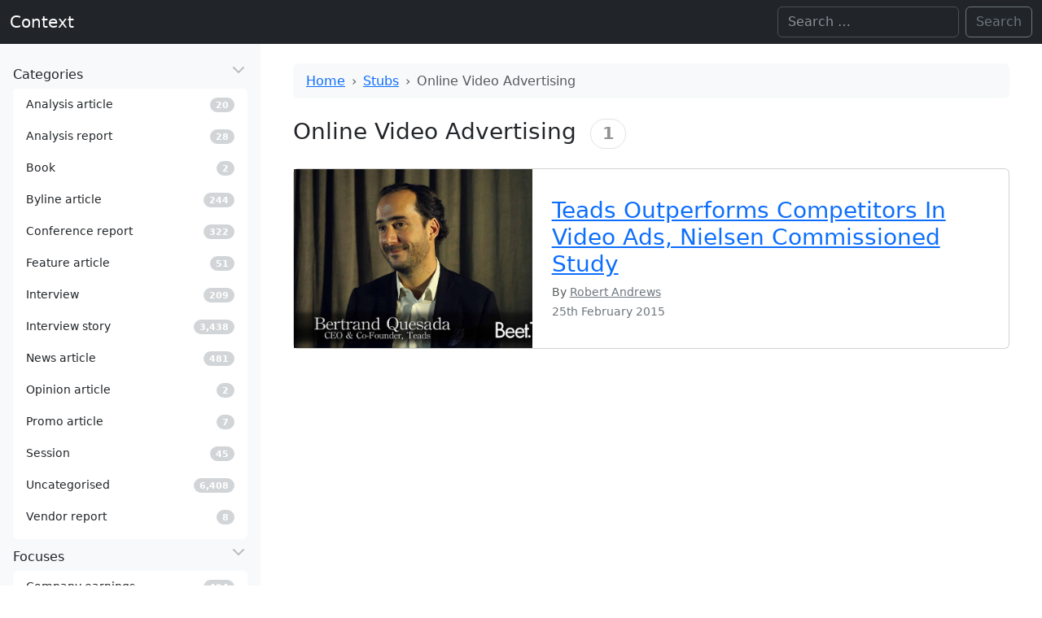

--- FILE ---
content_type: text/html; charset=UTF-8
request_url: https://www.contexthq.com/stub/online-video-advertising/
body_size: 8049
content:
<!DOCTYPE html>
<html lang="en-GB" itemscope itemtype="https://schema.org/WebPage" data-bs-theme="light">

<head>
    <meta charset="UTF-8">
    <meta name="viewport" content="width=device-width, initial-scale=1">
    <title>Online Video Advertising | Context</title>
<meta name='robots' content='max-image-preview:large' />
<link rel="alternate" type="application/rss+xml" title="Context &raquo; Feed" href="https://www.contexthq.com/feed/" />
<link rel="alternate" type="application/rss+xml" title="Context &raquo; Comments Feed" href="https://www.contexthq.com/comments/feed/" />
<link rel="alternate" type="application/rss+xml" title="Context &raquo; Online Video Advertising Stub Feed" href="https://www.contexthq.com/stub/online-video-advertising/feed/" />
<style id='wp-img-auto-sizes-contain-inline-css'>
img:is([sizes=auto i],[sizes^="auto," i]){contain-intrinsic-size:3000px 1500px}
/*# sourceURL=wp-img-auto-sizes-contain-inline-css */
</style>
<style id='wp-emoji-styles-inline-css'>

	img.wp-smiley, img.emoji {
		display: inline !important;
		border: none !important;
		box-shadow: none !important;
		height: 1em !important;
		width: 1em !important;
		margin: 0 0.07em !important;
		vertical-align: -0.1em !important;
		background: none !important;
		padding: 0 !important;
	}
/*# sourceURL=wp-emoji-styles-inline-css */
</style>
<style id='wp-block-library-inline-css'>
:root{--wp-block-synced-color:#7a00df;--wp-block-synced-color--rgb:122,0,223;--wp-bound-block-color:var(--wp-block-synced-color);--wp-editor-canvas-background:#ddd;--wp-admin-theme-color:#007cba;--wp-admin-theme-color--rgb:0,124,186;--wp-admin-theme-color-darker-10:#006ba1;--wp-admin-theme-color-darker-10--rgb:0,107,160.5;--wp-admin-theme-color-darker-20:#005a87;--wp-admin-theme-color-darker-20--rgb:0,90,135;--wp-admin-border-width-focus:2px}@media (min-resolution:192dpi){:root{--wp-admin-border-width-focus:1.5px}}.wp-element-button{cursor:pointer}:root .has-very-light-gray-background-color{background-color:#eee}:root .has-very-dark-gray-background-color{background-color:#313131}:root .has-very-light-gray-color{color:#eee}:root .has-very-dark-gray-color{color:#313131}:root .has-vivid-green-cyan-to-vivid-cyan-blue-gradient-background{background:linear-gradient(135deg,#00d084,#0693e3)}:root .has-purple-crush-gradient-background{background:linear-gradient(135deg,#34e2e4,#4721fb 50%,#ab1dfe)}:root .has-hazy-dawn-gradient-background{background:linear-gradient(135deg,#faaca8,#dad0ec)}:root .has-subdued-olive-gradient-background{background:linear-gradient(135deg,#fafae1,#67a671)}:root .has-atomic-cream-gradient-background{background:linear-gradient(135deg,#fdd79a,#004a59)}:root .has-nightshade-gradient-background{background:linear-gradient(135deg,#330968,#31cdcf)}:root .has-midnight-gradient-background{background:linear-gradient(135deg,#020381,#2874fc)}:root{--wp--preset--font-size--normal:16px;--wp--preset--font-size--huge:42px}.has-regular-font-size{font-size:1em}.has-larger-font-size{font-size:2.625em}.has-normal-font-size{font-size:var(--wp--preset--font-size--normal)}.has-huge-font-size{font-size:var(--wp--preset--font-size--huge)}.has-text-align-center{text-align:center}.has-text-align-left{text-align:left}.has-text-align-right{text-align:right}.has-fit-text{white-space:nowrap!important}#end-resizable-editor-section{display:none}.aligncenter{clear:both}.items-justified-left{justify-content:flex-start}.items-justified-center{justify-content:center}.items-justified-right{justify-content:flex-end}.items-justified-space-between{justify-content:space-between}.screen-reader-text{border:0;clip-path:inset(50%);height:1px;margin:-1px;overflow:hidden;padding:0;position:absolute;width:1px;word-wrap:normal!important}.screen-reader-text:focus{background-color:#ddd;clip-path:none;color:#444;display:block;font-size:1em;height:auto;left:5px;line-height:normal;padding:15px 23px 14px;text-decoration:none;top:5px;width:auto;z-index:100000}html :where(.has-border-color){border-style:solid}html :where([style*=border-top-color]){border-top-style:solid}html :where([style*=border-right-color]){border-right-style:solid}html :where([style*=border-bottom-color]){border-bottom-style:solid}html :where([style*=border-left-color]){border-left-style:solid}html :where([style*=border-width]){border-style:solid}html :where([style*=border-top-width]){border-top-style:solid}html :where([style*=border-right-width]){border-right-style:solid}html :where([style*=border-bottom-width]){border-bottom-style:solid}html :where([style*=border-left-width]){border-left-style:solid}html :where(img[class*=wp-image-]){height:auto;max-width:100%}:where(figure){margin:0 0 1em}html :where(.is-position-sticky){--wp-admin--admin-bar--position-offset:var(--wp-admin--admin-bar--height,0px)}@media screen and (max-width:600px){html :where(.is-position-sticky){--wp-admin--admin-bar--position-offset:0px}}

/*# sourceURL=wp-block-library-inline-css */
</style><style id='global-styles-inline-css'>
:root{--wp--preset--aspect-ratio--square: 1;--wp--preset--aspect-ratio--4-3: 4/3;--wp--preset--aspect-ratio--3-4: 3/4;--wp--preset--aspect-ratio--3-2: 3/2;--wp--preset--aspect-ratio--2-3: 2/3;--wp--preset--aspect-ratio--16-9: 16/9;--wp--preset--aspect-ratio--9-16: 9/16;--wp--preset--color--black: #000000;--wp--preset--color--cyan-bluish-gray: #abb8c3;--wp--preset--color--white: #ffffff;--wp--preset--color--pale-pink: #f78da7;--wp--preset--color--vivid-red: #cf2e2e;--wp--preset--color--luminous-vivid-orange: #ff6900;--wp--preset--color--luminous-vivid-amber: #fcb900;--wp--preset--color--light-green-cyan: #7bdcb5;--wp--preset--color--vivid-green-cyan: #00d084;--wp--preset--color--pale-cyan-blue: #8ed1fc;--wp--preset--color--vivid-cyan-blue: #0693e3;--wp--preset--color--vivid-purple: #9b51e0;--wp--preset--gradient--vivid-cyan-blue-to-vivid-purple: linear-gradient(135deg,rgb(6,147,227) 0%,rgb(155,81,224) 100%);--wp--preset--gradient--light-green-cyan-to-vivid-green-cyan: linear-gradient(135deg,rgb(122,220,180) 0%,rgb(0,208,130) 100%);--wp--preset--gradient--luminous-vivid-amber-to-luminous-vivid-orange: linear-gradient(135deg,rgb(252,185,0) 0%,rgb(255,105,0) 100%);--wp--preset--gradient--luminous-vivid-orange-to-vivid-red: linear-gradient(135deg,rgb(255,105,0) 0%,rgb(207,46,46) 100%);--wp--preset--gradient--very-light-gray-to-cyan-bluish-gray: linear-gradient(135deg,rgb(238,238,238) 0%,rgb(169,184,195) 100%);--wp--preset--gradient--cool-to-warm-spectrum: linear-gradient(135deg,rgb(74,234,220) 0%,rgb(151,120,209) 20%,rgb(207,42,186) 40%,rgb(238,44,130) 60%,rgb(251,105,98) 80%,rgb(254,248,76) 100%);--wp--preset--gradient--blush-light-purple: linear-gradient(135deg,rgb(255,206,236) 0%,rgb(152,150,240) 100%);--wp--preset--gradient--blush-bordeaux: linear-gradient(135deg,rgb(254,205,165) 0%,rgb(254,45,45) 50%,rgb(107,0,62) 100%);--wp--preset--gradient--luminous-dusk: linear-gradient(135deg,rgb(255,203,112) 0%,rgb(199,81,192) 50%,rgb(65,88,208) 100%);--wp--preset--gradient--pale-ocean: linear-gradient(135deg,rgb(255,245,203) 0%,rgb(182,227,212) 50%,rgb(51,167,181) 100%);--wp--preset--gradient--electric-grass: linear-gradient(135deg,rgb(202,248,128) 0%,rgb(113,206,126) 100%);--wp--preset--gradient--midnight: linear-gradient(135deg,rgb(2,3,129) 0%,rgb(40,116,252) 100%);--wp--preset--font-size--small: 13px;--wp--preset--font-size--medium: 20px;--wp--preset--font-size--large: 36px;--wp--preset--font-size--x-large: 42px;--wp--preset--spacing--20: 0.44rem;--wp--preset--spacing--30: 0.67rem;--wp--preset--spacing--40: 1rem;--wp--preset--spacing--50: 1.5rem;--wp--preset--spacing--60: 2.25rem;--wp--preset--spacing--70: 3.38rem;--wp--preset--spacing--80: 5.06rem;--wp--preset--shadow--natural: 6px 6px 9px rgba(0, 0, 0, 0.2);--wp--preset--shadow--deep: 12px 12px 50px rgba(0, 0, 0, 0.4);--wp--preset--shadow--sharp: 6px 6px 0px rgba(0, 0, 0, 0.2);--wp--preset--shadow--outlined: 6px 6px 0px -3px rgb(255, 255, 255), 6px 6px rgb(0, 0, 0);--wp--preset--shadow--crisp: 6px 6px 0px rgb(0, 0, 0);}:where(.is-layout-flex){gap: 0.5em;}:where(.is-layout-grid){gap: 0.5em;}body .is-layout-flex{display: flex;}.is-layout-flex{flex-wrap: wrap;align-items: center;}.is-layout-flex > :is(*, div){margin: 0;}body .is-layout-grid{display: grid;}.is-layout-grid > :is(*, div){margin: 0;}:where(.wp-block-columns.is-layout-flex){gap: 2em;}:where(.wp-block-columns.is-layout-grid){gap: 2em;}:where(.wp-block-post-template.is-layout-flex){gap: 1.25em;}:where(.wp-block-post-template.is-layout-grid){gap: 1.25em;}.has-black-color{color: var(--wp--preset--color--black) !important;}.has-cyan-bluish-gray-color{color: var(--wp--preset--color--cyan-bluish-gray) !important;}.has-white-color{color: var(--wp--preset--color--white) !important;}.has-pale-pink-color{color: var(--wp--preset--color--pale-pink) !important;}.has-vivid-red-color{color: var(--wp--preset--color--vivid-red) !important;}.has-luminous-vivid-orange-color{color: var(--wp--preset--color--luminous-vivid-orange) !important;}.has-luminous-vivid-amber-color{color: var(--wp--preset--color--luminous-vivid-amber) !important;}.has-light-green-cyan-color{color: var(--wp--preset--color--light-green-cyan) !important;}.has-vivid-green-cyan-color{color: var(--wp--preset--color--vivid-green-cyan) !important;}.has-pale-cyan-blue-color{color: var(--wp--preset--color--pale-cyan-blue) !important;}.has-vivid-cyan-blue-color{color: var(--wp--preset--color--vivid-cyan-blue) !important;}.has-vivid-purple-color{color: var(--wp--preset--color--vivid-purple) !important;}.has-black-background-color{background-color: var(--wp--preset--color--black) !important;}.has-cyan-bluish-gray-background-color{background-color: var(--wp--preset--color--cyan-bluish-gray) !important;}.has-white-background-color{background-color: var(--wp--preset--color--white) !important;}.has-pale-pink-background-color{background-color: var(--wp--preset--color--pale-pink) !important;}.has-vivid-red-background-color{background-color: var(--wp--preset--color--vivid-red) !important;}.has-luminous-vivid-orange-background-color{background-color: var(--wp--preset--color--luminous-vivid-orange) !important;}.has-luminous-vivid-amber-background-color{background-color: var(--wp--preset--color--luminous-vivid-amber) !important;}.has-light-green-cyan-background-color{background-color: var(--wp--preset--color--light-green-cyan) !important;}.has-vivid-green-cyan-background-color{background-color: var(--wp--preset--color--vivid-green-cyan) !important;}.has-pale-cyan-blue-background-color{background-color: var(--wp--preset--color--pale-cyan-blue) !important;}.has-vivid-cyan-blue-background-color{background-color: var(--wp--preset--color--vivid-cyan-blue) !important;}.has-vivid-purple-background-color{background-color: var(--wp--preset--color--vivid-purple) !important;}.has-black-border-color{border-color: var(--wp--preset--color--black) !important;}.has-cyan-bluish-gray-border-color{border-color: var(--wp--preset--color--cyan-bluish-gray) !important;}.has-white-border-color{border-color: var(--wp--preset--color--white) !important;}.has-pale-pink-border-color{border-color: var(--wp--preset--color--pale-pink) !important;}.has-vivid-red-border-color{border-color: var(--wp--preset--color--vivid-red) !important;}.has-luminous-vivid-orange-border-color{border-color: var(--wp--preset--color--luminous-vivid-orange) !important;}.has-luminous-vivid-amber-border-color{border-color: var(--wp--preset--color--luminous-vivid-amber) !important;}.has-light-green-cyan-border-color{border-color: var(--wp--preset--color--light-green-cyan) !important;}.has-vivid-green-cyan-border-color{border-color: var(--wp--preset--color--vivid-green-cyan) !important;}.has-pale-cyan-blue-border-color{border-color: var(--wp--preset--color--pale-cyan-blue) !important;}.has-vivid-cyan-blue-border-color{border-color: var(--wp--preset--color--vivid-cyan-blue) !important;}.has-vivid-purple-border-color{border-color: var(--wp--preset--color--vivid-purple) !important;}.has-vivid-cyan-blue-to-vivid-purple-gradient-background{background: var(--wp--preset--gradient--vivid-cyan-blue-to-vivid-purple) !important;}.has-light-green-cyan-to-vivid-green-cyan-gradient-background{background: var(--wp--preset--gradient--light-green-cyan-to-vivid-green-cyan) !important;}.has-luminous-vivid-amber-to-luminous-vivid-orange-gradient-background{background: var(--wp--preset--gradient--luminous-vivid-amber-to-luminous-vivid-orange) !important;}.has-luminous-vivid-orange-to-vivid-red-gradient-background{background: var(--wp--preset--gradient--luminous-vivid-orange-to-vivid-red) !important;}.has-very-light-gray-to-cyan-bluish-gray-gradient-background{background: var(--wp--preset--gradient--very-light-gray-to-cyan-bluish-gray) !important;}.has-cool-to-warm-spectrum-gradient-background{background: var(--wp--preset--gradient--cool-to-warm-spectrum) !important;}.has-blush-light-purple-gradient-background{background: var(--wp--preset--gradient--blush-light-purple) !important;}.has-blush-bordeaux-gradient-background{background: var(--wp--preset--gradient--blush-bordeaux) !important;}.has-luminous-dusk-gradient-background{background: var(--wp--preset--gradient--luminous-dusk) !important;}.has-pale-ocean-gradient-background{background: var(--wp--preset--gradient--pale-ocean) !important;}.has-electric-grass-gradient-background{background: var(--wp--preset--gradient--electric-grass) !important;}.has-midnight-gradient-background{background: var(--wp--preset--gradient--midnight) !important;}.has-small-font-size{font-size: var(--wp--preset--font-size--small) !important;}.has-medium-font-size{font-size: var(--wp--preset--font-size--medium) !important;}.has-large-font-size{font-size: var(--wp--preset--font-size--large) !important;}.has-x-large-font-size{font-size: var(--wp--preset--font-size--x-large) !important;}
/*# sourceURL=global-styles-inline-css */
</style>

<style id='classic-theme-styles-inline-css'>
/*! This file is auto-generated */
.wp-block-button__link{color:#fff;background-color:#32373c;border-radius:9999px;box-shadow:none;text-decoration:none;padding:calc(.667em + 2px) calc(1.333em + 2px);font-size:1.125em}.wp-block-file__button{background:#32373c;color:#fff;text-decoration:none}
/*# sourceURL=/wp-includes/css/classic-themes.min.css */
</style>
<link rel='stylesheet' id='bootstrap-css' href='https://www.contexthq.com/wp-content/themes/blankslate/assets/bootstrap-5.3.0-alpha3-dist/css/bootstrap.min.css' media='' />
<link rel='stylesheet' id='blankslate-style-css' href='https://www.contexthq.com/wp-content/themes/blankslate/style.css?ver=6.9' media='all' />
<script src="https://www.contexthq.com/wp-includes/js/jquery/jquery.min.js?ver=3.7.1" id="jquery-core-js"></script>
<script src="https://www.contexthq.com/wp-includes/js/jquery/jquery-migrate.min.js?ver=3.4.1" id="jquery-migrate-js"></script>
<link rel="https://api.w.org/" href="https://www.contexthq.com/wp-json/" /><link rel="alternate" title="JSON" type="application/json" href="https://www.contexthq.com/wp-json/wp/v2/stub/30614" /><link rel="EditURI" type="application/rsd+xml" title="RSD" href="https://www.contexthq.com/xmlrpc.php?rsd" />
<meta name="generator" content="WordPress 6.9" />
</head>

<body class="archive tax-stub term-online-video-advertising term-30614 wp-embed-responsive wp-theme-blankslate">
    <a href="#content" class="skip-link screen-reader-text">Skip to the content</a>
    <div id="wrapper" class="hfeed">

        <header id="header" role="banner">
            <nav id="menu" role="navigation" itemscope itemtype="https://schema.org/SiteNavigationElement"
                class="navbar navbar-expand-md bg-dark" data-bs-theme="dark">
                <div class="container-fluid">

                    <div id="branding">
                        <div id="site-title" itemprop="publisher" itemscope itemtype="https://schema.org/Organization">
                            <a href="https://www.contexthq.com/" title="Context" rel="home" itemprop="url" class="navbar-brand"><span itemprop="name">Context</span></a>                        </div>
                    </div>
                    <div class="collapse navbar-collapse">
                                                <div id="search" class="d-none d-md-block ms-auto"><form role="search" method="get" class="search-form d-flex" action="https://www.contexthq.com">
    <!--<label>-->
    <span class="screen-reader-text">Search for:</span>
    <input type="search" class="search-field form-control me-2" placeholder="Search …" value="" name="s"
        aria-label="Search">
    <!--</label>-->
    <input type="submit" class="search-submit btn btn-outline-secondary" value="Search">
</form></div>
                    </div>
                    <button class="d-inline-block d-md-none navbar-toggler" type="button" data-bs-toggle="offcanvas"
                        data-bs-target="#offcanvasResponsive" aria-label="Toggle offcanvas">
                        <span class="navbar-toggler-icon"></span>
                    </button>
                </div>
            </nav>
        </header><div id="container">
    <div class="row m-0">
        

<div class="col-12 col-md-3 col-xxl-3 position-md-sticky top-0 pt-2 p-0 bg-body-tertiary">
    <div class="offcanvas-md offcanvas-end sticky-md-top" tabindex="-1" id="offcanvasResponsive"
        aria-labelledby="offcanvasResponsiveLabel">
        <div class="offcanvas-header border-bottom">
            <h5 class="offcanvas-title " id="offcanvasResponsiveLabel">
                <span id="site-title-offcanvas" itemprop="publisher" itemscope
                    itemtype="https://schema.org/Organization">
                    <a href="https://www.contexthq.com/" title="Context" rel="home" itemprop="url" class="navbar-brand"><span itemprop="name">Context</span></a>                </span>
            </h5>
            <button type="button" class="btn-close" data-bs-dismiss="offcanvas" data-bs-target="#offcanvasResponsive"
                aria-label="Close"></button>
        </div>
        <div class="offcanvas-body d-block vh-100 overflow-y-auto">
            <!--<section id="side-nav" class="sticky-top vh-100 overflow-y-auto">-->
            <nav role="navigation" itemscope itemtype="https://schema.org/SiteNavigationElement">
                <ul class="list-unstyled m-3">
                    <li class="mb-2">
    <a itemprop="url" data-bs-toggle="collapse" data-bs-target="#category-collapse" href="#"
        class="nav-link sidebar-parent d-flex collapsed" aria-expanded="true">
        <div class="flex-fill">
            <i class="menu-icon fa-fw fa-solid fa-desktop"></i>
            <span class="text" itemprop="name">Categories</span>
        </div>
        <!--<i class="arrow fa-solid fa-angle-left"></i>-->
    </a>
    <div class="collapse show bg-body list-group small pb-2 mt-1" id="category-collapse">
                <a class="list-group-item list-group-item-action d-flex align-items-center rounded border-0"
            href="https://www.contexthq.com/category/article/article-analysis/">
            <div class="flex-fill">
                <i class="menu-icon"></i>
                <span class="text">Analysis article</span>
            </div>
            <div class="widget">
                <span
                    class="badge rounded-pill  text-bg-secondary opacity-30">20</span>
            </div>
            <i class="arrow"></i>
        </a>
                <a class="list-group-item list-group-item-action d-flex align-items-center rounded border-0"
            href="https://www.contexthq.com/category/long-form/analysis-report/">
            <div class="flex-fill">
                <i class="menu-icon"></i>
                <span class="text">Analysis report</span>
            </div>
            <div class="widget">
                <span
                    class="badge rounded-pill  text-bg-secondary opacity-30">28</span>
            </div>
            <i class="arrow"></i>
        </a>
                <a class="list-group-item list-group-item-action d-flex align-items-center rounded border-0"
            href="https://www.contexthq.com/category/long-form/book/">
            <div class="flex-fill">
                <i class="menu-icon"></i>
                <span class="text">Book</span>
            </div>
            <div class="widget">
                <span
                    class="badge rounded-pill  text-bg-secondary opacity-30">2</span>
            </div>
            <i class="arrow"></i>
        </a>
                <a class="list-group-item list-group-item-action d-flex align-items-center rounded border-0"
            href="https://www.contexthq.com/category/article/article-byline/">
            <div class="flex-fill">
                <i class="menu-icon"></i>
                <span class="text">Byline article</span>
            </div>
            <div class="widget">
                <span
                    class="badge rounded-pill  text-bg-secondary opacity-30">244</span>
            </div>
            <i class="arrow"></i>
        </a>
                <a class="list-group-item list-group-item-action d-flex align-items-center rounded border-0"
            href="https://www.contexthq.com/category/article/conference-report/">
            <div class="flex-fill">
                <i class="menu-icon"></i>
                <span class="text">Conference report</span>
            </div>
            <div class="widget">
                <span
                    class="badge rounded-pill  text-bg-secondary opacity-30">322</span>
            </div>
            <i class="arrow"></i>
        </a>
                <a class="list-group-item list-group-item-action d-flex align-items-center rounded border-0"
            href="https://www.contexthq.com/category/article/article-feature/">
            <div class="flex-fill">
                <i class="menu-icon"></i>
                <span class="text">Feature article</span>
            </div>
            <div class="widget">
                <span
                    class="badge rounded-pill  text-bg-secondary opacity-30">51</span>
            </div>
            <i class="arrow"></i>
        </a>
                <a class="list-group-item list-group-item-action d-flex align-items-center rounded border-0"
            href="https://www.contexthq.com/category/interview/">
            <div class="flex-fill">
                <i class="menu-icon"></i>
                <span class="text">Interview</span>
            </div>
            <div class="widget">
                <span
                    class="badge rounded-pill  text-bg-secondary opacity-30">209</span>
            </div>
            <i class="arrow"></i>
        </a>
                <a class="list-group-item list-group-item-action d-flex align-items-center rounded border-0"
            href="https://www.contexthq.com/category/interview-story/">
            <div class="flex-fill">
                <i class="menu-icon"></i>
                <span class="text">Interview story</span>
            </div>
            <div class="widget">
                <span
                    class="badge rounded-pill  text-bg-secondary opacity-30">3,438</span>
            </div>
            <i class="arrow"></i>
        </a>
                <a class="list-group-item list-group-item-action d-flex align-items-center rounded border-0"
            href="https://www.contexthq.com/category/article/article-news/">
            <div class="flex-fill">
                <i class="menu-icon"></i>
                <span class="text">News article</span>
            </div>
            <div class="widget">
                <span
                    class="badge rounded-pill  text-bg-secondary opacity-30">481</span>
            </div>
            <i class="arrow"></i>
        </a>
                <a class="list-group-item list-group-item-action d-flex align-items-center rounded border-0"
            href="https://www.contexthq.com/category/article/article-opinion/">
            <div class="flex-fill">
                <i class="menu-icon"></i>
                <span class="text">Opinion article</span>
            </div>
            <div class="widget">
                <span
                    class="badge rounded-pill  text-bg-secondary opacity-30">2</span>
            </div>
            <i class="arrow"></i>
        </a>
                <a class="list-group-item list-group-item-action d-flex align-items-center rounded border-0"
            href="https://www.contexthq.com/category/article/article-promo/">
            <div class="flex-fill">
                <i class="menu-icon"></i>
                <span class="text">Promo article</span>
            </div>
            <div class="widget">
                <span
                    class="badge rounded-pill  text-bg-secondary opacity-30">7</span>
            </div>
            <i class="arrow"></i>
        </a>
                <a class="list-group-item list-group-item-action d-flex align-items-center rounded border-0"
            href="https://www.contexthq.com/category/session/">
            <div class="flex-fill">
                <i class="menu-icon"></i>
                <span class="text">Session</span>
            </div>
            <div class="widget">
                <span
                    class="badge rounded-pill  text-bg-secondary opacity-30">45</span>
            </div>
            <i class="arrow"></i>
        </a>
                <a class="list-group-item list-group-item-action d-flex align-items-center rounded border-0"
            href="https://www.contexthq.com/category/uncategorised/">
            <div class="flex-fill">
                <i class="menu-icon"></i>
                <span class="text">Uncategorised</span>
            </div>
            <div class="widget">
                <span
                    class="badge rounded-pill  text-bg-secondary opacity-30">6,408</span>
            </div>
            <i class="arrow"></i>
        </a>
                <a class="list-group-item list-group-item-action d-flex align-items-center rounded border-0"
            href="https://www.contexthq.com/category/long-form/vendor-report/">
            <div class="flex-fill">
                <i class="menu-icon"></i>
                <span class="text">Vendor report</span>
            </div>
            <div class="widget">
                <span
                    class="badge rounded-pill  text-bg-secondary opacity-30">8</span>
            </div>
            <i class="arrow"></i>
        </a>
            </div>

</li>
<li class="mb-2">
    <a itemprop="url" data-bs-toggle="collapse" data-bs-target="#focus-collapse" href="#"
        class="nav-link sidebar-parent d-flex collapsed" aria-expanded="true">
        <div class="flex-fill">
            <i class="menu-icon fa-fw fa-solid fa-desktop"></i>
            <span class="text" itemprop="name">Focuses</span>
        </div>
        <!--<i class="arrow fa-solid fa-angle-left"></i>-->
    </a>
    <div class="collapse show bg-body list-group small pb-2 mt-1" id="focus-collapse">
                <a class="list-group-item list-group-item-action d-flex align-items-center rounded border-0"
            href="https://www.contexthq.com/focus/company-earnings/">
            <div class="flex-fill">
                <i class="menu-icon"></i>
                <span class="text">Company earnings</span>
            </div>
            <div class="widget">
                <span
                    class="badge rounded-pill  text-bg-secondary opacity-30">494</span>
            </div>
            <i class="arrow"></i>
        </a>
                <a class="list-group-item list-group-item-action d-flex align-items-center rounded border-0"
            href="https://www.contexthq.com/focus/company-funding/">
            <div class="flex-fill">
                <i class="menu-icon"></i>
                <span class="text">Company funding</span>
            </div>
            <div class="widget">
                <span
                    class="badge rounded-pill  text-bg-secondary opacity-30">401</span>
            </div>
            <i class="arrow"></i>
        </a>
                <a class="list-group-item list-group-item-action d-flex align-items-center rounded border-0"
            href="https://www.contexthq.com/focus/company-hires/">
            <div class="flex-fill">
                <i class="menu-icon"></i>
                <span class="text">Company hires</span>
            </div>
            <div class="widget">
                <span
                    class="badge rounded-pill  text-bg-secondary opacity-30">608</span>
            </div>
            <i class="arrow"></i>
        </a>
                <a class="list-group-item list-group-item-action d-flex align-items-center rounded border-0"
            href="https://www.contexthq.com/focus/company-ipo/">
            <div class="flex-fill">
                <i class="menu-icon"></i>
                <span class="text">Company IPO</span>
            </div>
            <div class="widget">
                <span
                    class="badge rounded-pill  text-bg-secondary opacity-30">56</span>
            </div>
            <i class="arrow"></i>
        </a>
                <a class="list-group-item list-group-item-action d-flex align-items-center rounded border-0"
            href="https://www.contexthq.com/focus/company-ma/">
            <div class="flex-fill">
                <i class="menu-icon"></i>
                <span class="text">Company M&amp;A</span>
            </div>
            <div class="widget">
                <span
                    class="badge rounded-pill  text-bg-secondary opacity-30">638</span>
            </div>
            <i class="arrow"></i>
        </a>
                <a class="list-group-item list-group-item-action d-flex align-items-center rounded border-0"
            href="https://www.contexthq.com/focus/company-research/">
            <div class="flex-fill">
                <i class="menu-icon"></i>
                <span class="text">Company research</span>
            </div>
            <div class="widget">
                <span
                    class="badge rounded-pill  text-bg-secondary opacity-30">7</span>
            </div>
            <i class="arrow"></i>
        </a>
                <a class="list-group-item list-group-item-action d-flex align-items-center rounded border-0"
            href="https://www.contexthq.com/focus/company-strategy/">
            <div class="flex-fill">
                <i class="menu-icon"></i>
                <span class="text">Company strategy</span>
            </div>
            <div class="widget">
                <span
                    class="badge rounded-pill  text-bg-secondary opacity-30">3,771</span>
            </div>
            <i class="arrow"></i>
        </a>
                <a class="list-group-item list-group-item-action d-flex align-items-center rounded border-0"
            href="https://www.contexthq.com/focus/consumer-indicators/">
            <div class="flex-fill">
                <i class="menu-icon"></i>
                <span class="text">Consumer indicators</span>
            </div>
            <div class="widget">
                <span
                    class="badge rounded-pill  text-bg-secondary opacity-30">76</span>
            </div>
            <i class="arrow"></i>
        </a>
                <a class="list-group-item list-group-item-action d-flex align-items-center rounded border-0"
            href="https://www.contexthq.com/focus/essays/">
            <div class="flex-fill">
                <i class="menu-icon"></i>
                <span class="text">Essays</span>
            </div>
            <div class="widget">
                <span
                    class="badge rounded-pill  text-bg-secondary opacity-30">15</span>
            </div>
            <i class="arrow"></i>
        </a>
                <a class="list-group-item list-group-item-action d-flex align-items-center rounded border-0"
            href="https://www.contexthq.com/focus/interesting/">
            <div class="flex-fill">
                <i class="menu-icon"></i>
                <span class="text">Interesting</span>
            </div>
            <div class="widget">
                <span
                    class="badge rounded-pill  text-bg-secondary opacity-30">44</span>
            </div>
            <i class="arrow"></i>
        </a>
                <a class="list-group-item list-group-item-action d-flex align-items-center rounded border-0"
            href="https://www.contexthq.com/focus/market-trends/">
            <div class="flex-fill">
                <i class="menu-icon"></i>
                <span class="text">Market trends</span>
            </div>
            <div class="widget">
                <span
                    class="badge rounded-pill  text-bg-secondary opacity-30">109</span>
            </div>
            <i class="arrow"></i>
        </a>
                <a class="list-group-item list-group-item-action d-flex align-items-center rounded border-0"
            href="https://www.contexthq.com/focus/view-analyst/">
            <div class="flex-fill">
                <i class="menu-icon"></i>
                <span class="text">Views of analyst</span>
            </div>
            <div class="widget">
                <span
                    class="badge rounded-pill  text-bg-secondary opacity-30">61</span>
            </div>
            <i class="arrow"></i>
        </a>
                <a class="list-group-item list-group-item-action d-flex align-items-center rounded border-0"
            href="https://www.contexthq.com/focus/view-executive/">
            <div class="flex-fill">
                <i class="menu-icon"></i>
                <span class="text">Views of executive</span>
            </div>
            <div class="widget">
                <span
                    class="badge rounded-pill  text-bg-secondary opacity-30">3,836</span>
            </div>
            <i class="arrow"></i>
        </a>
            </div>

</li>
<li class="mb-2">
    <a href="/company" class="nav-link d-flex collapsed">
        <div class="flex-fill">
            <span class="text">Companies</span>
        </div>
        <div class="widget small">
            <span
                class="badge text-white rounded-pill text-bg-secondary opacity-30">2,419</span>
        </div>
    </a>
</li>
<li class="mb-2">
    <a href="/source" class="nav-link d-flex collapsed">
        <div class="flex-fill">
            <span class="text">Sources</span>
        </div>
        <div class="widget small">
            <span
                class="badge text-white rounded-pill text-bg-secondary opacity-30">181</span>
        </div>
    </a>
</li>
<li class="mb-2">
    <a href="/series" class="nav-link d-flex collapsed">
        <div class="flex-fill">
            <span class="text">Series</span>
        </div>
        <div class="widget small">
            <span
                class="badge text-white rounded-pill text-bg-secondary opacity-30">388</span>
        </div>
    </a>
</li>
<li class="mb-2">
    <a href="/topic" class="nav-link d-flex collapsed">
        <div class="flex-fill">
            <span class="text">Topics</span>
        </div>
        <div class="widget small">
            <span
                class="badge text-white rounded-pill text-bg-secondary opacity-30">189</span>
        </div>
    </a>
</li>
<li class="mb-2">
    <a href="/person" class="nav-link d-flex collapsed">
        <div class="flex-fill">
            <span class="text">People</span>
        </div>
        <div class="widget small">
            <span
                class="badge text-white rounded-pill text-bg-secondary opacity-30">2,427</span>
        </div>
    </a>
</li>
<li class="mb-2">
    <a href="/client" class="nav-link d-flex collapsed">
        <div class="flex-fill">
            <span class="text">Clients</span>
        </div>
        <div class="widget small">
            <span
                class="badge text-white rounded-pill text-bg-secondary opacity-30">130</span>
        </div>
    </a>
</li>
                </ul>
            </nav>
            <!--</section>-->
        </div>
    </div>
</div>        <div class="col-12 col-md-9 col-xxl-9 p-0 px-md-3">
            <main id="content" role="main" class="p-4"><nav aria-label="breadcrumb" class="bg-body-tertiary px-3 py-2 mb-4 rounded" style="--bs-breadcrumb-divider: '›'"><ol class="breadcrumb m-0 flex-nowrap overflow-hidden"><li class="breadcrumb-item text-nowrap"><a href="https://www.contexthq.com">Home</a></li><li class="breadcrumb-item text-nowrap"><a href="https://www.contexthq.com/stub">Stubs</a></li><li class="breadcrumb-item text-nowrap my-breadcrumb-current w-75 text-truncate">Online Video Advertising</li></ol></nav>
<header class="header pb-3">
    <div class="d-flex">

        
                <div class="flex-grow-1">
            <h1 class="entry-title h3" itemprop="name">
                Online Video Advertising                <span class="badge ms-2 text-body-tertiary border rounded-pill">
                    1                </span>
            </h1>
            <div class="archive-meta d-none d-md-block" itemprop="description">
                            </div>
        </div>

    </div>
</header>




	<div class="card rounded mb-4 px-0">
  <div class="row g-0">
    <div class="col-md-4 d-flex">
              <div class="ratio ratio-4x3 d-flex align-items-center justify-content-center rect-thumb">
          <img src="https://www.contexthq.com/wp-content/uploads/post/client/beet-media/2015/02/promo289772701.jpeg" class="object-fit-cover img-fluid wp-post-image"
            alt="" decoding="async" itemprop="image" itemprop="image">
        </div>
          </div>

    <div class="col-md-8 px-2 d-flex align-items-center"> <!-- Added "d-flex align-items-center" to vertically center the content -->
      <div class="card-body">
        <!--<small><span class="mb-1 badge bg-warning-subtle text-warning">Latest</span></small>-->

        <h2 class="mb-1 h3"><a href="https://www.contexthq.com/2015/02/25/teads-outperforms-competitors-in-video-ads-nielsen-commissioned-study/" title="Teads Outperforms Competitors In Video Ads, Nielsen Commissioned Study"
            rel="bookmark" class="stretched-link">Teads Outperforms Competitors In Video Ads, Nielsen Commissioned Study</a>
        </h2>

        <small class="text-muted">
          <span class="author vcard" itemscope itemtype="https://schema.org/Person">By <span itemprop="name">
                            <a href="https://www.contexthq.com/author/robertandrews/"
                class="link-secondary" title="Posts by "
                rel="author">Robert Andrews</a></span>          </span>
        </small>
        <small class="text-muted d-none d-lg-block"><time class="entry-date text-secondary"
            datetime="2015-02-25T02:20:27+00:00"
            title="25th February 2015"
            >25th February 2015</time></small>
      </div>
    </div>
  </div>
</div>
	


            </main>
        </div><!-- end body column -->
    </div><!-- end row -->
</div><footer id="footer" role="contentinfo" class="py-2 px-3 border-top">
    <div id="copyright">
        &copy; 2026        Context    </div>
</footer>
</div>
<script type="speculationrules">
{"prefetch":[{"source":"document","where":{"and":[{"href_matches":"/*"},{"not":{"href_matches":["/wp-*.php","/wp-admin/*","/wp-content/uploads/*","/wp-content/*","/wp-content/plugins/*","/wp-content/themes/blankslate/*","/*\\?(.+)"]}},{"not":{"selector_matches":"a[rel~=\"nofollow\"]"}},{"not":{"selector_matches":".no-prefetch, .no-prefetch a"}}]},"eagerness":"conservative"}]}
</script>
<script>
jQuery(document).ready(function($) {
    var deviceAgent = navigator.userAgent.toLowerCase();
    if (deviceAgent.match(/(iphone|ipod|ipad)/)) {
        $("html").addClass("ios");
        $("html").addClass("mobile");
    }
    if (deviceAgent.match(/(Android)/)) {
        $("html").addClass("android");
        $("html").addClass("mobile");
    }
    if (navigator.userAgent.search("MSIE") >= 0) {
        $("html").addClass("ie");
    } else if (navigator.userAgent.search("Chrome") >= 0) {
        $("html").addClass("chrome");
    } else if (navigator.userAgent.search("Firefox") >= 0) {
        $("html").addClass("firefox");
    } else if (navigator.userAgent.search("Safari") >= 0 && navigator.userAgent.search("Chrome") < 0) {
        $("html").addClass("safari");
    } else if (navigator.userAgent.search("Opera") >= 0) {
        $("html").addClass("opera");
    }
});
</script>
<script src="https://www.contexthq.com/wp-content/themes/blankslate/assets/bootstrap-5.3.0-alpha3-dist/js/bootstrap.bundle.min.js" id="bootstrap-js"></script>
<script id="wp-emoji-settings" type="application/json">
{"baseUrl":"https://s.w.org/images/core/emoji/17.0.2/72x72/","ext":".png","svgUrl":"https://s.w.org/images/core/emoji/17.0.2/svg/","svgExt":".svg","source":{"concatemoji":"https://www.contexthq.com/wp-includes/js/wp-emoji-release.min.js?ver=6.9"}}
</script>
<script type="module">
/*! This file is auto-generated */
const a=JSON.parse(document.getElementById("wp-emoji-settings").textContent),o=(window._wpemojiSettings=a,"wpEmojiSettingsSupports"),s=["flag","emoji"];function i(e){try{var t={supportTests:e,timestamp:(new Date).valueOf()};sessionStorage.setItem(o,JSON.stringify(t))}catch(e){}}function c(e,t,n){e.clearRect(0,0,e.canvas.width,e.canvas.height),e.fillText(t,0,0);t=new Uint32Array(e.getImageData(0,0,e.canvas.width,e.canvas.height).data);e.clearRect(0,0,e.canvas.width,e.canvas.height),e.fillText(n,0,0);const a=new Uint32Array(e.getImageData(0,0,e.canvas.width,e.canvas.height).data);return t.every((e,t)=>e===a[t])}function p(e,t){e.clearRect(0,0,e.canvas.width,e.canvas.height),e.fillText(t,0,0);var n=e.getImageData(16,16,1,1);for(let e=0;e<n.data.length;e++)if(0!==n.data[e])return!1;return!0}function u(e,t,n,a){switch(t){case"flag":return n(e,"\ud83c\udff3\ufe0f\u200d\u26a7\ufe0f","\ud83c\udff3\ufe0f\u200b\u26a7\ufe0f")?!1:!n(e,"\ud83c\udde8\ud83c\uddf6","\ud83c\udde8\u200b\ud83c\uddf6")&&!n(e,"\ud83c\udff4\udb40\udc67\udb40\udc62\udb40\udc65\udb40\udc6e\udb40\udc67\udb40\udc7f","\ud83c\udff4\u200b\udb40\udc67\u200b\udb40\udc62\u200b\udb40\udc65\u200b\udb40\udc6e\u200b\udb40\udc67\u200b\udb40\udc7f");case"emoji":return!a(e,"\ud83e\u1fac8")}return!1}function f(e,t,n,a){let r;const o=(r="undefined"!=typeof WorkerGlobalScope&&self instanceof WorkerGlobalScope?new OffscreenCanvas(300,150):document.createElement("canvas")).getContext("2d",{willReadFrequently:!0}),s=(o.textBaseline="top",o.font="600 32px Arial",{});return e.forEach(e=>{s[e]=t(o,e,n,a)}),s}function r(e){var t=document.createElement("script");t.src=e,t.defer=!0,document.head.appendChild(t)}a.supports={everything:!0,everythingExceptFlag:!0},new Promise(t=>{let n=function(){try{var e=JSON.parse(sessionStorage.getItem(o));if("object"==typeof e&&"number"==typeof e.timestamp&&(new Date).valueOf()<e.timestamp+604800&&"object"==typeof e.supportTests)return e.supportTests}catch(e){}return null}();if(!n){if("undefined"!=typeof Worker&&"undefined"!=typeof OffscreenCanvas&&"undefined"!=typeof URL&&URL.createObjectURL&&"undefined"!=typeof Blob)try{var e="postMessage("+f.toString()+"("+[JSON.stringify(s),u.toString(),c.toString(),p.toString()].join(",")+"));",a=new Blob([e],{type:"text/javascript"});const r=new Worker(URL.createObjectURL(a),{name:"wpTestEmojiSupports"});return void(r.onmessage=e=>{i(n=e.data),r.terminate(),t(n)})}catch(e){}i(n=f(s,u,c,p))}t(n)}).then(e=>{for(const n in e)a.supports[n]=e[n],a.supports.everything=a.supports.everything&&a.supports[n],"flag"!==n&&(a.supports.everythingExceptFlag=a.supports.everythingExceptFlag&&a.supports[n]);var t;a.supports.everythingExceptFlag=a.supports.everythingExceptFlag&&!a.supports.flag,a.supports.everything||((t=a.source||{}).concatemoji?r(t.concatemoji):t.wpemoji&&t.twemoji&&(r(t.twemoji),r(t.wpemoji)))});
//# sourceURL=https://www.contexthq.com/wp-includes/js/wp-emoji-loader.min.js
</script>
</body>

</html>